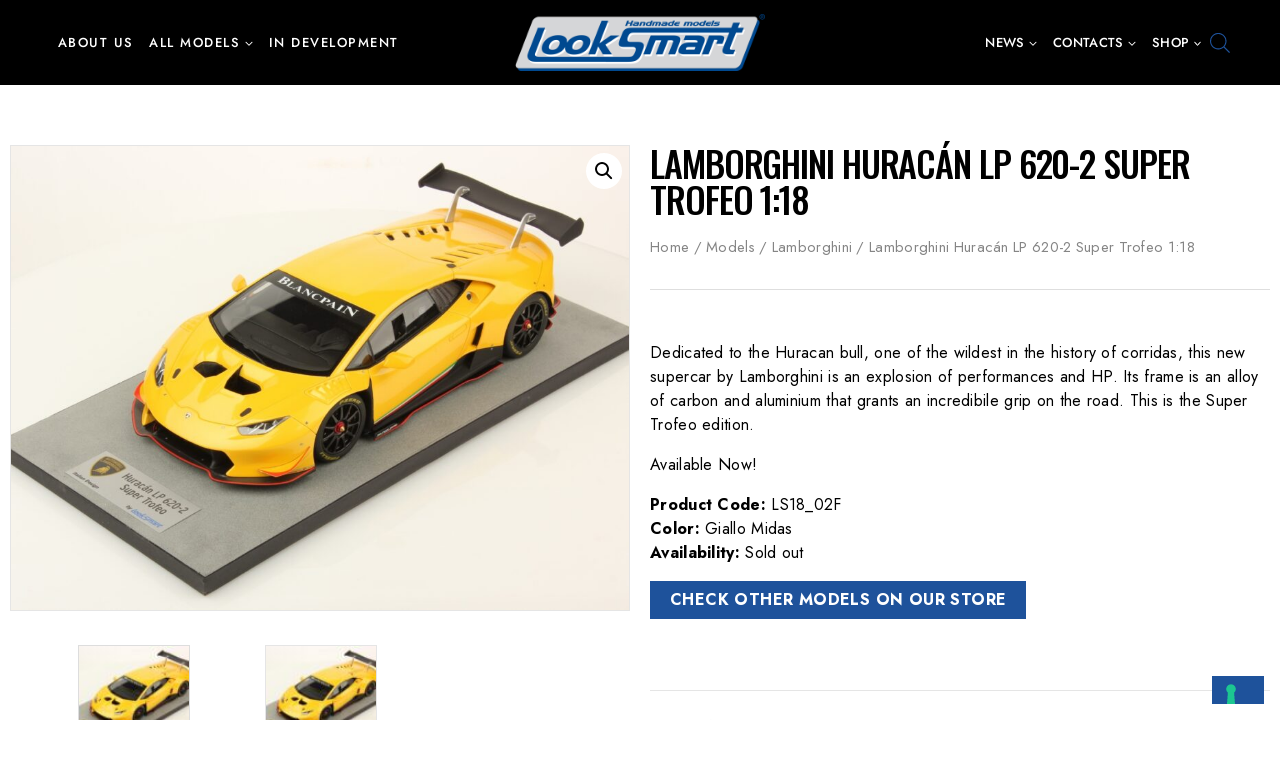

--- FILE ---
content_type: text/css
request_url: https://looksmartmodels.com/wp-content/themes/gleaming/assets/css/content.min.css?ver=1.0.0
body_size: 23440
content:
.has-drop-cap:not(:focus):first-letter{float:left;line-height:1;font-size:80px;font-weight:600;margin:0 .125em 0 0;text-transform:uppercase}article p:last-child img.size-full.alignright[title="Image Alignment 150x150"]{clear:both}.wp-block-image{margin-bottom:0}figure.wp-block-image.aligncenter img{display:inline-block}.wp-block-pullquote{border-top:0;border-bottom:0;color:var(--global-palette4);text-align:left;padding:0}.wp-block-pullquote blockquote{border-left:4px solid var(--global-palette4);background-color:var(--global-palette7);padding:2em;margin:2em 0;position:relative}.wp-block-pullquote blockquote:before{font-size:200px;line-height:40px;font-family:sans-serif;color:var(--global-palette7);z-index:0;position:absolute;left:35px;content:open-quote;top:80px}.wp-block-pullquote blockquote p{font-size:1.15em;font-style:italic;position:relative;z-index:1}.wp-block-pullquote blockquote cite{color:var(--global-palette5);font-size:13px;margin-top:1em;position:relative;font-style:normal;display:block}.wp-block-pullquote.has-cyan-bluish-gray-background-color blockquote{background:none}.wp-block-pullquote.is-style-solid-color:not(.has-background){background:var(--global-palette7)}.wp-block-pullquote.is-style-solid-color blockquote{padding:0}.wp-block-pullquote.is-style-solid-color blockquote:before{color:var(--global-palette9);left:-20px;top:45px}.wp-block-pullquote.is-style-solid-color blockquote p{font-size:1.15em;font-style:italic}@media screen and (min-width:767px){.wp-block-pullquote.is-style-solid-color blockquote p,.wp-block-pullquote blockquote p{font-size:1.3em}}.wp-block-quote.is-large,.wp-block-quote.is-style-large{margin:1.5em auto;padding:2em;border:none}.wp-block-quote.has-text-align-right{border-left:none;border-right:4px solid var(--global-gray-400);padding-left:0;padding-right:1em}.wp-block-quote.has-text-align-center{border:none;padding-left:0}.single-content .wp-block-quote p{margin-bottom:var(--global-sm-spacing)}.single-content .wp-block-quote p:last-child{margin-bottom:0}.wp-block-cover{display:flex;align-items:center}.wp-block-cover p:not(.has-text-color){color:var(--global-palette9)}.wp-block-table,.wp-block-table table{border-collapse:collapse}.wp-block-table thead{border-bottom:3px solid var(--global-gray-400)}.wp-block-table tfoot{border-top:3px solid var(--global-gray-400)}.wp-block-table td,.wp-block-table th{padding:.5em;border:1px solid var(--global-gray-400);word-break:normal}.wp-block-table.is-style-stripes thead{border-bottom:0}.wp-block-table.is-style-stripes tfoot{border-top:0}.wp-block-table.is-style-stripes td,.wp-block-table.is-style-stripes th{border:0}.blocks-gallery-caption figcaption,.wp-block-audio figcaption,.wp-block-embed figcaption,.wp-block-image figcaption,.wp-block-table figcaption,.wp-block-video figcaption{color:var(--global-palette5);font-size:80%;text-align:center}.wp-block-separator{margin-left:auto;margin-right:auto}.wp-block-separator:not(.is-style-wide):not(.is-style-dots){max-width:160px}.wp-block-separator.has-background:not(.is-style-dots){border-bottom:none;height:1px}.wp-block-separator.has-background:not(.is-style-dots):not(.is-style-wide){height:2px}.wp-block-separator.is-style-dots:before{font-size:30px}.single-content ul.wp-block-social-links{padding-left:0;padding-right:0}.single-content .wp-block-columns{margin-bottom:var(--global-md-spacing);margin-top:0}.wp-block-latest-posts.wp-block-latest-posts__list.is-grid{display:grid;grid-column-gap:2.5rem;-moz-column-gap:2.5rem;column-gap:2.5rem;grid-row-gap:2.5rem;row-gap:2.5rem;grid-template-columns:1fr;padding-left:0}.wp-block-latest-posts.wp-block-latest-posts__list.is-grid .wp-block-latest-posts__featured-image:not(.alignleft):not(.alignright){display:block;height:0;padding-bottom:66.67%;overflow:hidden;position:relative}.wp-block-latest-posts.wp-block-latest-posts__list.is-grid .wp-block-latest-posts__featured-image:not(.alignleft):not(.alignright) img{flex:1;height:100%;-o-object-fit:cover;object-fit:cover;width:100%;position:absolute}.wp-block-latest-posts.wp-block-latest-posts__list.is-grid li{margin:0;width:100%}@media screen and (min-width:767px){.wp-block-latest-posts.wp-block-latest-posts__list.is-grid.columns-2{grid-template-columns:1fr 1fr}.wp-block-latest-posts.wp-block-latest-posts__list.is-grid.columns-3{grid-template-columns:1fr 1fr 1fr}.wp-block-latest-posts.wp-block-latest-posts__list.is-grid.columns-4{grid-template-columns:1fr 1fr 1fr 1fr}.wp-block-latest-posts.wp-block-latest-posts__list.is-grid.columns-5{grid-template-columns:1fr 1fr 1fr 1fr 1fr}}.wp-block-latest-posts.wp-block-latest-posts__list{padding-left:0}.wp-block-latest-posts__list li{margin-top:var(--global-sm-spacing)}.wp-block-latest-posts__list li:after{clear:both;display:table;content:""}.wp-block-latest-posts__post-author,.wp-block-latest-posts__post-date{color:var(--global-palette6)}@media screen and (max-width:540px){.wp-block-latest-posts__featured-image.alignleft{float:none;margin-bottom:1em}}figure.wp-block-gallery ul{padding:0}.wp-block-media-text .wp-block-media-text__media img,.wp-block-media-text .wp-block-media-text__media video{max-width:unset;width:100%;vertical-align:middle}.wp-block-button.is-style-squared a{border-radius:0}.wp-block-group.has-background{padding:20px 30px;margin-top:0;margin-bottom:0}.wp-block-navigation ul,.wp-block-navigation ul li{list-style:none}.wp-block-search .wp-block-search__button{border-color:var(--global-gray-400);color:var(--global-palette4);background:var(--global-palette9)}.wp-block-search .wp-block-search__input{border-color:var(--global-gray-400)}.wp-block-search.wp-block-search__button-inside .wp-block-search__inside-wrapper{border-color:var(--global-gray-400);border-radius:3px;background:var(--global-palette9)}.wp-block-navigation ul.wp-block-navigation__container{padding:0}.has-child .wp-block-navigation__container{min-width:12em;display:flex;flex-direction:column}.wp-block-yoast-how-to-block .schema-how-to-steps li{margin-bottom:var(--global-md-spacing)}.wp-block-yoast-how-to-block .schema-how-to-steps li .schema-how-to-step-text{margin-top:0}.single-content .wp-block-post-template,.single-content .wp-block-query-loop{padding:0}.single-content .wp-block-query .wp-block-post-featured-image.alignfull,.single-content .wp-block-query .wp-block-post-featured-image.alignwide{margin-left:0;margin-right:0}.single-content .wp-block-query .wp-block-post-featured-image.alignfull{width:auto}.single-content .wp-block-gallery{padding:0}.tag-columns .single-content p:last-child{margin-bottom:var(--global-md-spacing)}pre,pre.wp-block-code,pre.wp-block-preformatted{background:var(--global-palette7);font-size:.9375rem;line-height:1.6;max-width:100%;overflow:auto;padding:1.5em;white-space:pre-wrap;border:1px solid var(--global-gray-400);border-radius:4px;color:var(--global-palette2);margin-block:var(--global-sm-spacing)}.has-small-font-size{font-size:var(--wp--preset--font-size--small)!important;line-height:var(--wp--preset--font-size--small)!important}.has-medium-font-size{font-size:var(--wp--preset--font-size--medium)!important;line-height:var(--wp--preset--font-size--medium)!important}.has-large-font-size{font-size:var(--wp--preset--font-size--large)!important;line-height:var(--wp--preset--font-size--large)!important}.has-larger-font-size{font-size:var(--wp--preset--font-size--larger)!important;line-height:var(--wp--preset--font-size--larger)!important}.comment-content .wp-smiley,.entry-content .wp-smiley,.page-content .wp-smiley{border:none;margin-bottom:0;margin-top:0;padding:0}.wp-caption,embed,iframe,object{max-width:100%}.wp-caption{margin-bottom:1.5em}.wp-caption img[class*=wp-image-]{display:block;margin-left:auto;margin-right:auto}.wp-caption-text{text-align:center}.wp-caption .wp-caption-text{margin:.8075em 0}.gallery{margin-bottom:1.5em;display:grid;grid-template-columns:repeat(auto-fill,minmax(150px,1fr));grid-gap:.5em}.gallery .gallery-item{margin-top:0;margin-bottom:0}.elementor-image-gallery .gallery{display:block}.single-format-gallery .gallery .gallery-item{text-align:center}@media screen and (min-width:40em){.gallery-columns-2{grid-template-columns:repeat(2,1fr)}.gallery-columns-3{grid-template-columns:repeat(3,1fr)}.gallery-columns-4{grid-template-columns:repeat(4,1fr)}.gallery-columns-5{grid-template-columns:repeat(5,1fr)}.gallery-columns-6{grid-template-columns:repeat(6,1fr)}.gallery-columns-7{grid-template-columns:repeat(7,1fr)}.gallery-columns-8{grid-template-columns:repeat(8,1fr)}.gallery-columns-9{grid-template-columns:repeat(9,1fr)}}.gallery-item{padding:.5em}.gallery-icon{display:flex;justify-content:center}.gallery-caption{font-size:80%}.gallery.entry{display:block}.pagination{margin:var(--global-lg-spacing) auto;overflow:hidden;display:inline-block;vertical-align:top;text-align:center;width:100%;position:relative;-webkit-padding-before:1em;padding-block-start:1em}.pagination .nav-links{justify-content:center;flex-wrap:wrap}.pagination .page-numbers{display:inline-block;margin:.2em .1em;min-width:2.5em;line-height:2.25em;text-align:center;text-decoration:none;color:inherit;color:var(--global-palette9);background:var(--global-palette1);border:2px solid transparent;border-color:var(--global-palette1)}.pagination .current,.pagination a:active,.pagination a:focus,.pagination a:hover{color:var(--global-palette9);background:var(--global-palette2);border-color:var(--global-palette2)}.pagination .page-numbers:last-child{margin-right:0}.page-links{margin-top:var(--global-md-spacing);justify-content:center;flex-wrap:wrap;clear:both;display:inline-block;vertical-align:top;text-align:center;width:100%;position:relative;-webkit-padding-before:1em;padding-block-start:1em}.page-links .post-page-numbers{display:inline-block;margin-right:.2em;min-width:2.5em;line-height:2.25em;text-align:center;text-decoration:none;border-radius:.25rem;color:var(--global-palette9);background:var(--global-palette1);border:2px solid transparent;border-color:var(--global-palette1)}.page-links .current,.page-links a:active,.page-links a:focus,.page-links a:hover{color:var(--global-palette9);background:var(--global-palette2);border-color:var(--global-palette2)}.page-links .post-page-numbers:first-child{margin-left:.5em}.page-links .post-page-numbers:last-child{margin-right:0}.comment-navigation,.post-navigation{margin:var(--global-lg-spacing) auto}.comment-navigation a,.post-navigation a{text-decoration:none;color:inherit;display:block}.comment-navigation a:hover,.post-navigation a:hover{color:var(--global-palette-highlight)}.comment-navigation .nav-links,.post-navigation .nav-links{display:grid;grid-template-columns:repeat(2,1fr);border-block:1px solid var(--global-gray-400);padding-block:var(--global-sm-spacing)}.comment-navigation .nav-previous,.post-navigation .nav-previous{position:relative}.comment-navigation .nav-previous .base-svg-iconset,.post-navigation .nav-previous .base-svg-iconset{padding-right:.5em}.comment-navigation .nav-previous a,.post-navigation .nav-previous a{padding-right:var(--global-xs-spacing)}.comment-navigation .nav-previous:after,.post-navigation .nav-previous:after{position:absolute;content:"";top:0;right:0;width:1px;height:100%;background:var(--global-gray-400);bottom:0}.comment-navigation .nav-next,.post-navigation .nav-next{grid-column-start:2;text-align:right}.comment-navigation .nav-next a,.post-navigation .nav-next a{padding-left:var(--global-xs-spacing)}.comment-navigation .nav-next .base-svg-iconset,.post-navigation .nav-next .base-svg-iconset{padding-left:.5em}.post-navigation-sub{margin-bottom:.5em}.post-navigation-sub small{text-transform:uppercase;display:inline-block;font-weight:500;letter-spacing:.05em}.widget{margin-top:0;margin-bottom:1.5em}.widget-area .widget:last-child{margin-bottom:0}.widget-area .widget-title{font-size:20px;line-height:24px;padding:0 0 30px;margin:0}.widget-area a:not(.button){color:var(--global-palette2);text-decoration:none}.widget-area a:not(.button):hover{color:var(--global-palette1);text-decoration:underline}.widget.widget_newsletterwidgetminimal{padding-top:20px}.widget-area .widget{margin-left:0;margin-right:0}.widget li{line-height:1.8;padding-block:4px;list-style:none;margin:0}.widget_archive ul,.widget_categories ul,.widget_meta ul,.widget_nav_menu ul,.widget_pages ul,.widget_recent_comments ul,.widget_recent_entries ul,.widget_rss ul{margin:0;padding:0;list-style-type:none}.widget select{max-width:100%;text-overflow:ellipsis}.widget_archive li{color:var(--global-palette6)}.widget_categories .children{padding-top:0}.widget_nav_menu a,.widget_pages a{display:block;text-decoration:none}.widget_nav_menu a:focus,.widget_nav_menu a:hover,.widget_pages a:focus,.widget_pages a:hover{text-decoration:none}.widget_nav_menu li,.widget_pages li{padding:0}.widget_nav_menu li ul,.widget_pages li ul{margin-left:1em}.widget_meta li{padding:0}.widget_recent_comments .comment-author-link a,.widget_recent_comments a{font-weight:inherit}.widget_recent_comments a:focus,.widget_recent_comments a:hover{padding-left:0}.widget_recent_entries ul li{margin-bottom:.4em}.widget_recent_entries ul li .post-date{font-size:.8em;color:var(--global-palatte6)}.widget_rss li{margin-bottom:1em;line-height:1.3}.widget li a.rsswidget{padding-right:.5em;font-size:1em;line-height:1.4}.rss-date,.widget_rss cite{color:var(--global-palatte6);font-size:.8em}.rssSummary{padding:.5em 0;font-size:.9em;line-height:1.3}.widget_calendar{font-weight:400}.widget_calendar caption{padding:.5em 0;font-size:1em;font-weight:500;text-align:left}.widget_calendar thead{background:transparent;color:var(--global-palatte6)}.widget_calendar th{border:none;text-align:center}.widget_calendar thead th{border-bottom-width:2px}.widget_calendar td{padding:.2em;font-size:.8em;text-align:center;background:#fff;border:1px solid var(--global-gray-400)}.widget_calendar .pad{background:var(--global-palette7)}.widget_calendar .wp-calendar-nav .pad{background:transparent}.widget_calendar a{font-weight:900;text-decoration:none}.widget .tagcloud a,.widget .widget_product_tag_cloud a,.widget .wp-block-tag-cloud a{font-size:inherit!important;padding-block:4px;display:block}.collapse-sub-navigation ul.menu{display:block}.collapse-sub-navigation ul.menu li a{text-decoration:none;width:100%;padding-top:.5em;padding-bottom:.5em;border-bottom:1px solid var(--global-palette7)}.collapse-sub-navigation ul.menu li a:hover{text-decoration:none}.collapse-sub-navigation ul.menu ul{padding:0 0 0 1em;margin:0;display:none;transition:all .2s ease-in-out}.collapse-sub-navigation ul.menu .sub-menu.show-drawer{display:block}.collapse-sub-navigation ul.menu .drawer-nav-drop-wrap .drawer-sub-toggle{border-left:1px solid var(--global-palette7);border-bottom:1px solid var(--global-palette7)}.grid-cols{display:grid;grid-template-columns:minmax(0,1fr);grid-column-gap:3rem;-moz-column-gap:3rem;column-gap:3rem;grid-row-gap:3rem;row-gap:3rem}.site .grid-cols:before{display:none}.grid-xs-col-1{grid-template-columns:minmax(0,1fr)}.grid-xs-col-2{grid-template-columns:repeat(2,minmax(0,1fr))}.grid-xs-col-3{grid-template-columns:repeat(3,minmax(0,1fr))}.grid-xs-col-4{grid-template-columns:1fr 1fr 1fr 1fr}@media screen and (min-width:640px){#archive-container.grid-cols.grid-sm-col-1{grid-template-columns:minmax(0,1fr)}#archive-container.grid-cols.grid-sm-col-2{grid-template-columns:repeat(2,minmax(0,1fr))}#archive-container.grid-cols.grid-sm-col-3{grid-template-columns:repeat(3,minmax(0,1fr))}#archive-container.grid-cols.grid-sm-col-4{grid-template-columns:1fr 1fr 1fr 1fr}}@media screen and (min-width:640px){.grid-sm-col-1{grid-template-columns:minmax(0,1fr)}.grid-sm-col-2{grid-template-columns:repeat(2,minmax(0,1fr))}.grid-sm-col-3{grid-template-columns:repeat(3,minmax(0,1fr))}.grid-sm-col-4{grid-template-columns:1fr 1fr 1fr 1fr}}@media screen and (min-width:768px){.grid-md-col-1{grid-template-columns:minmax(0,1fr)}.grid-md-col-2{grid-template-columns:repeat(2,minmax(0,1fr))}.grid-md-col-3{grid-template-columns:repeat(3,minmax(0,1fr))}.grid-md-col-4{grid-template-columns:1fr 1fr 1fr 1fr}}@media screen and (max-width:768px){.grid-cols{grid-column-gap:2rem;-moz-column-gap:2rem;column-gap:2rem;grid-row-gap:2rem;row-gap:2rem}}@media screen and (min-width:1025px){.grid-lg-col-1{grid-template-columns:minmax(0,1fr)}.grid-lg-col-2{grid-template-columns:repeat(2,minmax(0,1fr))}.grid-lg-col-3{grid-template-columns:repeat(3,minmax(0,1fr))}.grid-lg-col-4{grid-template-columns:1fr 1fr 1fr 1fr}.grid-lg-col-5{grid-template-columns:1fr 1fr 1fr 1fr 1fr}.grid-lg-col-6{grid-template-columns:1fr 1fr 1fr 1fr 1fr 1fr}}@media screen and (min-width:1200px){.grid-xl-col-1{grid-template-columns:minmax(0,1fr)}.grid-xl-col-2{grid-template-columns:repeat(2,minmax(0,1fr))}.grid-xl-col-3{grid-template-columns:repeat(3,minmax(0,1fr))}.grid-xl-col-4{grid-template-columns:1fr 1fr 1fr 1fr}.grid-xl-col-5{grid-template-columns:1fr 1fr 1fr 1fr 1fr}.grid-xl-col-6{grid-template-columns:1fr 1fr 1fr 1fr 1fr 1fr}}article.sticky{font-size:inherit}.entry{box-shadow:0 15px 25px -10px rgba(0,0,0,.05);border-radius:.25rem}.entry-loop{overflow:hidden}.content-wrap{position:relative}.base-thumbnail-position-behind+.entry{z-index:1;position:relative}@media screen and (max-width:719px){.content-style-boxed .content-bg:not(.loop-entry){margin-left:-1rem;margin-right:-1rem;width:auto}.content-style-boxed .comments-area{padding-left:.5rem;padding-right:.5rem}.primary-sidebar{padding-left:0;padding-right:0}.site .grid-lg-col-1.item-image-style-beside article.loop-entry .post-thumbnail.base-thumbnail-ratio-3-2,.site .grid-lg-col-1.item-image-style-beside article.loop-entry .post-thumbnail.base-thumbnail-ratio-4-3,.site .grid-lg-col-1.item-image-style-beside article.loop-entry .post-thumbnail.base-thumbnail-ratio-5-4{padding-bottom:100%}}@media screen and (min-width:768px){.grid-lg-col-1.item-image-style-beside article.loop-entry.has-post-thumbnail:not(.kb-post-no-image){display:grid;grid-template-columns:1fr 2fr}.archive.content-style-unboxed .grid-lg-col-1.item-image-style-beside article.loop-entry,.blog.content-style-unboxed .grid-lg-col-1.item-image-style-beside article.loop-entry{grid-gap:2rem}.archive.content-style-unboxed .grid-lg-col-1.item-image-style-beside article.loop-entry .post-thumbnail,.blog.content-style-unboxed .grid-lg-col-1.item-image-style-beside article.loop-entry .post-thumbnail{margin-bottom:0}}.archive.content-style-unboxed .entry-content-wrap,.blog.content-style-unboxed .entry-content-wrap,.post-type-archive.content-style-unboxed .entry-content-wrap,.search-results.content-style-unboxed .entry-content-wrap{padding:0}.archive.content-style-unboxed .entry,.blog.content-style-unboxed .entry,.post-type-archive.content-style-unboxed .entry,.search-results.content-style-unboxed .entry{box-shadow:none;position:relative;display:inline-block;width:100%;vertical-align:top;border-radius:0}.wp-block-latest-comments__comment-meta:before{content:"";mask-image:url(../images/comments.svg);-webkit-mask-image:url(../images/comments.svg);mask-size:16px;-webkit-mask-size:16px;mask-position:center;-webkit-mask-position:center;mask-repeat:no-repeat;-webkit-mask-repeat:no-repeat;position:relative;display:inline-block;height:26px;width:19px;vertical-align:top;background:var(--global-palette4);-webkit-margin-end:5px;margin-inline-end:5px;position:absolute;left:0}.primary-sidebar .widget-title{padding:0 0 20px}.single-content{margin:var(--global-md-spacing) 0 0}.single-content .enlighter-default,.single-content .entry-content-asset,.single-content .schema-faq-section,.single-content .wc-block-grid,.single-content .wp-block-base-advancedbtn,.single-content .wp-block-base-form,.single-content .wp-block-base-iconlist,.single-content .wp-block-base-tableofcontents,.single-content .wp-block-button,.single-content .wp-block-buttons,.single-content .wp-block-cover,.single-content .wp-block-group,.single-content .wp-block-media-text,.single-content .wp-block-yoast-faq-block,.single-content .wp-block-yoast-how-to-block,.single-content [class*=__inner-content],.single-content address,.single-content figure,.single-content form,.single-content hr,.single-content p,.single-content table{margin-top:0;margin-bottom:var(--global-md-spacing)}.single-content .wp-block-buttons .wp-block-button{margin-bottom:0}.single-content p:not(.wp-block-base-advancedheading)+.wp-block-base-spacer{margin-top:calc(0rem - var(--global-md-spacing))}.single-content .wp-block-yoast-faq-block .schema-faq-question{margin-bottom:.5em}.single-content h1,.single-content h2,.single-content h3,.single-content h4,.single-content h5,.single-content h6{margin:.5em 0}.single-content h1+*,.single-content h1:first-child,.single-content h2+*,.single-content h2:first-child,.single-content h3+*,.single-content h3:first-child,.single-content h4+*,.single-content h4:first-child,.single-content h5+*,.single-content h5:first-child,.single-content h6+*,.single-content h6:first-child{margin-top:0}.single-content .wp-block-base-advancedgallery+p{margin-top:var(--global-md-spacing)}.single-content ol,.single-content ul{margin-left:0;margin-bottom:var(--global-md-spacing);padding-left:1.5em}.single-content ol.aligncenter,.single-content ul.aligncenter{text-align:center;padding-left:0}.single-content .base-slider ul{padding:0;margin:0}.single-content li>ol,.single-content li>ul{margin:0}.single-content>.more-link{display:block}.single-content .enlighter-default:last-child,.single-content .entry-content-asset:last-child,.single-content .schema-faq-section:last-child,.single-content .wp-block-base-advancedbtn:last-child,.single-content .wp-block-base-form:last-child,.single-content .wp-block-base-iconlist:last-child,.single-content .wp-block-base-tableofcontents:last-child,.single-content .wp-block-button:last-child,.single-content .wp-block-buttons:last-child,.single-content .wp-block-cover:last-child,.single-content .wp-block-group:last-child,.single-content .wp-block-media-text:last-child,.single-content .wp-block-yoast-faq-block:last-child,.single-content .wp-block-yoast-how-to-block:last-child,.single-content address:last-child,.single-content figure:last-child,.single-content form:last-child,.single-content h1:last-child,.single-content h2:last-child,.single-content h3:last-child,.single-content h4:last-child,.single-content h5:last-child,.single-content h6:last-child,.single-content hr:last-child,.single-content ol:last-child,.single-content p:last-child,.single-content pre:last-child,.single-content table:last-child,.single-content ul:last-child{margin-bottom:0}.single-content h1.elementor-heading-title,.single-content h2.elementor-heading-title,.single-content h3.elementor-heading-title,.single-content h4.elementor-heading-title,.single-content h5.elementor-heading-title,.single-content h6.elementor-heading-title{margin-bottom:.5em}.single-content .wp-block-image{margin-top:0;margin-bottom:0}.single-content .wp-block-image figure{margin-bottom:var(--global-sm-spacing)}.single-content .wp-block-image:last-child figure{margin-bottom:0}.single-content figure.wp-block-image{margin-bottom:var(--global-sm-spacing)}.single-content figure.wp-block-image:last-child{margin-bottom:0}.entry-header .entry-taxonomies{display:inline-block;vertical-align:top;-webkit-margin-end:5px;margin-inline-end:5px}@media screen and (max-width:719px){.single-content h1,.single-content h2,.single-content h3,.single-content h4,.single-content h5,.single-content h6{margin:0}}.entry-content:after{display:table;clear:both;content:""}.content-title-style-above .entry-content,.content-title-style-hide .entry-content{margin:0}.content-title-style-above .entry-content-wrap .post-thumbnail+.single-content{margin:var(--global-md-spacing) 0 0}.site .post-thumbnail{display:block;height:0;padding-bottom:66.67%;overflow:hidden;position:relative}.site .post-thumbnail.base-thumbnail-ratio-1-2{padding-bottom:50%}.site .post-thumbnail.base-thumbnail-ratio-9-16{padding-bottom:56.25%}.site .post-thumbnail.base-thumbnail-ratio-1-1{padding-bottom:100%}.site .post-thumbnail.base-thumbnail-ratio-3-4{padding-bottom:75%}.site .post-thumbnail.base-thumbnail-ratio-5-4{padding-bottom:125%}.site .post-thumbnail.base-thumbnail-ratio-4-3{padding-bottom:133%}.site .post-thumbnail.base-thumbnail-ratio-3-2{padding-bottom:150%}.site .post-thumbnail.base-thumbnail-ratio-inherit{padding-bottom:0;height:auto}.site .post-thumbnail.base-thumbnail-ratio-inherit .post-thumbnail-inner{position:static}.site .post-thumbnail .post-thumbnail-inner{position:absolute;top:0;bottom:0;left:0;right:0}.site .post-thumbnail img{flex:1;height:100%;-o-object-fit:cover;object-fit:cover;width:100%}.archive.content-style-unboxed .site .post-thumbnail,.blog.content-style-unboxed .site .post-thumbnail,.site article.has-post-thumbnail .post-thumbnail{margin-bottom:1em}.content-style-unboxed .base-thumbnail-position-above{margin-bottom:var(--global-md-spacing)}.base-thumbnail-position-behind{margin-bottom:-4.3em;position:relative;z-index:0}.content-style-unboxed .base-thumbnail-position-behind:after{position:absolute;content:"";top:0;bottom:-1px;left:0;right:0;background:linear-gradient(0deg,var(--global-palette9) 5%,rgba(var(--global-palette9rgb),.35) 30%,hsla(0,0%,100%,0) 50%)}.base-breadcrumbs{margin:.3em 0 0;color:var(--global-palette2)}.base-breadcrumbs a{color:inherit}.base-breadcrumbs p{margin:0}#sb_instagram.sbi_col_4 #sbi_images{padding:6px!important}#sb_instagram.sbi_col_4 #sbi_images .sbi_item{width:100%}#sb_instagram.sbi_col_4 #sbi_images .sbi_photo_wrap{-webkit-padding-end:40px;padding-inline-end:40px}#sbi_images .owl-pagination{float:left;width:100%;text-align:center;-webkit-margin-before:40px;margin-block-start:40px}.entry-content-wrap .entry-header .base-breadcrumbs:first-child{margin-top:0}.entry-meta{font-size:80%;margin:1em 0 0;display:flex;flex-wrap:wrap}.entry-meta>*{display:inline-flex;align-items:center;flex-wrap:wrap}.entry-meta>* time{white-space:nowrap}.entry-meta>span{-webkit-margin-end:12px;margin-inline-end:12px;-webkit-margin-before:5px;margin-block-start:5px}.entry-meta a{color:inherit;text-decoration:none}.entry-meta .meta-label{margin-right:.2rem}.entry-meta .author-avatar{width:25px;height:25px;margin-right:.5rem;position:relative;display:inline-block}.entry-meta .author-avatar a.author-image{position:absolute;left:0;right:0;top:0;bottom:0}.entry-meta .author-avatar .image-size-ratio{padding-bottom:100%;display:block}.entry-meta .author-avatar img{position:absolute;left:0;top:0;bottom:0;right:0;border-radius:50%}.entry-meta>:after{margin-left:.5rem;margin-right:.5rem;content:"";display:inline-block;background-color:currentColor;height:.25rem;width:.25rem;opacity:.8;border-radius:9999px;vertical-align:.1875em}.entry-meta.entry-meta-divider-slash>:after{content:"/";height:auto;background:transparent}.entry-meta.entry-meta-divider-dash>:after{content:"-";height:auto;background:transparent}.entry-meta.entry-meta-divider-vline>:after{content:"|";height:auto;background:transparent}.entry-meta>:last-child:after{display:none}.entry-meta-divider-customicon.entry-meta>*>.base-svg-iconset{margin-right:.5em;margin-left:0}.entry-meta-divider-customicon.entry-meta>:after{display:none}.loop-entry .entry-header .entry-title{margin:0;padding-block:5px}.loop-entry .entry-summary p{padding:.5em 0;margin:0}.loop-entry .entry-header .entry-meta{margin:0}.updated:not(.published){display:none}.updated-on .updated:not(.published){display:inline-block}.more-link-wrap{margin-top:0;margin-bottom:0}.more-link-wrap .post-more-link.button{background:none;color:var(--global-palette3);padding:0;border-bottom:1px solid var(--global-palette3);border-radius:0}.more-link-wrap .post-more-link.button:hover{color:var(--global-palette1);background:none;border-bottom:1px solid var(--global-palette1)}.single-entry .posted-on time{color:var(--global-palette3)}.entry-taxonomies{margin-bottom:.5em;letter-spacing:.05em;font-size:14px;text-transform:uppercase}.entry-taxonomies a{text-decoration:none;letter-spacing:2px}.entry-taxonomies .category-style-pill a{background:var(--global-palette-highlight);color:#fff;padding:.25rem;border-radius:.25rem;margin-right:.25rem;margin-bottom:.25rem;display:inline-block;line-height:1.2}.entry-taxonomies .category-style-pill a:last-child{margin-right:0}.entry-taxonomies .category-style-pill a:hover{color:#fff}.entry-taxonomies .category-style-underline a{text-decoration:underline}.loop-entry.type-post .entry-taxonomies .category-style-pill a{color:#fff}@media screen and (max-width:719px){.loop-entry .entry-taxonomies{margin-bottom:1em}}.entry-tags{margin-top:var(--global-xs-spacing)}.entry-tags .tags-links{display:flex;flex-wrap:wrap}.entry-tags a.tag-link{margin-right:.5em;padding:.4em .6em;margin-top:.5em;font-size:80%;border:1px solid var(--global-gray-500);border-radius:.25rem;color:var(--global-palette3);text-decoration:none}.entry-tags a.tag-link:hover{background:var(--global-palette-highlight);color:var(--global-palette-btn);border-color:var(--global-palette-highlight)}.entry-tags a.tag-link:last-child{margin-right:0}.entry-hero-container-inner{background:var(--global-palette7)}.entry-hero-container-inner .entry-header{min-height:200px;display:flex;align-items:center;text-align:center;justify-content:center;flex-direction:column;margin-bottom:0}.entry-hero-container-inner .entry-header>div{width:100%}.entry-hero-layout-fullwidth>.entry-hero-container-inner>.site-container{max-width:none}.entry-hero{position:relative}.hero-section-overlay{position:absolute;left:0;right:0;top:0;bottom:0}.hero-container{position:relative}.title-align-left{text-align:left}.title-align-center{text-align:center}.title-align-center .entry-meta{justify-content:center}.title-align-right{text-align:right}.title-align-right .entry-meta{justify-content:flex-end}.entry-hero .title-align-left{text-align:left;align-items:flex-start}.entry-hero .title-align-center{text-align:center;align-items:center}.entry-hero .title-align-right{text-align:right;align-items:flex-end}@media screen and (max-width:1024px){.title-tablet-align-left{text-align:left}.title-tablet-align-center{text-align:center}.title-tablet-align-center .entry-meta{justify-content:center}.title-tablet-align-right{text-align:right}.title-tablet-align-right .entry-meta{justify-content:flex-end}.entry-hero .title-tablet-align-left{text-align:left;align-items:flex-start}.entry-hero .title-tablet-align-center{text-align:center;align-items:center}.entry-hero .title-tablet-align-right{text-align:right;align-items:flex-end}}@media screen and (max-width:719px){.title-mobile-align-left{text-align:left}.title-mobile-align-center{text-align:center}.title-mobile-align-center .entry-meta{justify-content:center}.title-mobile-align-right{text-align:right}.title-mobile-align-right .entry-meta{justify-content:flex-end}.entry-hero .title-mobile-align-left{text-align:left;align-items:flex-start}.entry-hero .title-mobile-align-center{text-align:center;align-items:center}.entry-hero .title-mobile-align-right{text-align:right;align-items:flex-end}}.single-post .entry-header{margin-bottom:2em;border-bottom:1px solid var(--global-gray-400);padding-bottom:1em}.page-content{margin:2rem 0 0}.page-header{margin-bottom:var(--global-lg-spacing)}.hero-container .page-header{margin-bottom:0}.entry-footer{clear:both}.entry-author.entry-content-wrap,.post-navigation-wrap.entry-content-wrap,.post-navigation-wrap .post-navigation{margin-top:0;margin-bottom:0;border-radius:0}.comments-area.entry-content-wrap{margin-top:0;border-top-left-radius:0;border-top-right-radius:0}.single-entry.post.entry.post-footer-area-boxed{border-bottom-left-radius:0;border-bottom-right-radius:0}.post-footer-area-boxed~.entry-related,.post-footer-area-boxed~.entry-related .entry-related-inner-content.alignwide{margin:0;width:auto;max-width:100%}.wp-block-image .alignleft{margin-right:var(--global-md-spacing)}.wp-block-image .alignright{margin-left:var(--global-md-spacing)}.alignfull,.alignwide,.entry-content .alignwide{margin-left:calc(50% - 50vw);margin-right:calc(50% - 50vw);max-width:100vw;width:100vw;padding-left:0;padding-right:0;clear:both}.alignfull.wp-block-media-text,.single-entry .alignfull{margin-left:auto;margin-right:auto;width:auto}@media screen and (min-width:1025px){.content-width-narrow .alignwide,.content-width-narrow .entry-content .alignwide{margin-left:-80px;margin-right:-80px;width:auto}}.content-width-fullwidth .site .alignwide{margin-left:0;margin-right:0;width:unset;max-width:unset}.content-style-boxed .entry-content .alignwide{margin-left:-2rem;margin-right:-2rem;max-width:unset;width:unset}body.content-width-fullwidth form.post-password-form,body.elementor-template-full-width form.post-password-form{text-align:center;margin:var(--global-xxl-spacing) auto}body.content-style-unboxed form.post-password-form{margin:var(--global-xxl-spacing) auto}.entry-title{word-wrap:break-word}.entry-hero-layout-contained>.entry-hero-container-inner{position:relative}body.content-style-boxed .wp-block-base-rowlayout.alignfull>.base-row-layout-inner>.kb-theme-content-width{padding-left:calc(var(--global-sm-spacing) + var(--global-boxed-spacing));padding-right:calc(var(--global-sm-spacing) + var(--global-boxed-spacing))}.item-content-vertical-align-center .loop-entry .entry-content-wrap{display:flex;flex-direction:column;justify-content:center}.item-content-vertical-align-center .loop-entry .entry-content-wrap .entry-header{margin-bottom:0}.item-content-vertical-align-center .loop-entry .entry-content-wrap .entry-summary{margin-top:0}.item-content-vertical-align-center .loop-entry .entry-header .entry-meta,.item-content-vertical-align-center .loop-entry .entry-summary p{margin-bottom:0}.loop-entry.type-post .sticky-inner .sticky-post{color:var(--global-palette1);text-transform:uppercase;font-size:14px;letter-spacing:2px}.loop-entry.type-post .sticky-inner .sticky-post:before{background:var(--global-palette1)}.error404 .error{text-align:center}.error404 .error h2{font-size:120px;line-height:1.2;font-weight:500}.error404 .error h3{font-size:34px;line-height:1.2;text-transform:inherit}
/*# sourceMappingURL=[data-uri] */

--- FILE ---
content_type: text/css
request_url: https://looksmartmodels.com/wp-content/uploads/elementor/css/post-16843.css?ver=1761848298
body_size: 292
content:
.elementor-kit-16843{--e-global-color-primary:#1E529B;--e-global-color-secondary:#54595F;--e-global-color-text:#7A7A7A;--e-global-color-accent:#1E529B;--e-global-color-base1:#1e529b;--e-global-color-base2:#000000;--e-global-color-base3:#000000;--e-global-color-base4:#000000;--e-global-color-base5:#858585;--e-global-color-base6:#858585;--e-global-color-base7:#f2f2f2;--e-global-color-base8:#ffffff;--e-global-color-base9:#ffffff;--e-global-typography-primary-font-family:"Oswald";--e-global-typography-primary-font-weight:600;--e-global-typography-secondary-font-family:"Oswald";--e-global-typography-secondary-font-weight:400;--e-global-typography-text-font-family:"Jost";--e-global-typography-text-font-weight:400;--e-global-typography-accent-font-family:"Oswald";--e-global-typography-accent-font-weight:500;}.elementor-kit-16843.el-is-editing{--global-palette1:#1e529b;--global-palette2:#000000;--global-palette3:#000000;--global-palette4:#000000;--global-palette5:#858585;--global-palette6:#858585;--global-palette7:#f2f2f2;--global-palette8:#ffffff;--global-palette9:#ffffff;}.elementor-kit-16843 button,.elementor-kit-16843 input[type="button"],.elementor-kit-16843 input[type="submit"],.elementor-kit-16843 .elementor-button{background-color:#1E529B;color:#FFFFFF;}.elementor-kit-16843 e-page-transition{background-color:#FFBC7D;}.elementor-section.elementor-section-boxed > .elementor-container{max-width:1140px;}.e-con{--container-max-width:1140px;}.elementor-widget:not(:last-child){margin-block-end:20px;}.elementor-element{--widgets-spacing:20px 20px;--widgets-spacing-row:20px;--widgets-spacing-column:20px;}{}h1.entry-title{display:var(--page-title-display);}@media(max-width:1024px){.elementor-section.elementor-section-boxed > .elementor-container{max-width:1024px;}.e-con{--container-max-width:1024px;}}@media(max-width:767px){.elementor-section.elementor-section-boxed > .elementor-container{max-width:767px;}.e-con{--container-max-width:767px;}}

--- FILE ---
content_type: text/css
request_url: https://looksmartmodels.com/wp-content/uploads/elementor/css/post-17271.css?ver=1761848298
body_size: 306
content:
.elementor-17271 .elementor-element.elementor-element-5945503b{margin-top:50px;margin-bottom:0px;}.woocommerce .elementor-17271 .elementor-element.elementor-element-62530d5a .flex-control-thumbs li{padding-right:calc(0px / 2);padding-left:calc(0px / 2);padding-bottom:0px;}.woocommerce .elementor-17271 .elementor-element.elementor-element-62530d5a .flex-control-thumbs{margin-right:calc(-0px / 2);margin-left:calc(-0px / 2);}.elementor-widget-woocommerce-product-title .elementor-heading-title{font-family:var( --e-global-typography-primary-font-family ), Sans-serif;font-weight:var( --e-global-typography-primary-font-weight );color:var( --e-global-color-primary );}.elementor-17271 .elementor-element.elementor-element-60caf555 > .elementor-widget-container{margin:0px 0px -20px 0px;}.elementor-17271 .elementor-element.elementor-element-60caf555 .elementor-heading-title{font-family:"Oswald", Sans-serif;font-weight:500;text-transform:uppercase;color:#000000;}.elementor-widget-divider{--divider-color:var( --e-global-color-secondary );}.elementor-widget-divider .elementor-divider__text{color:var( --e-global-color-secondary );font-family:var( --e-global-typography-secondary-font-family ), Sans-serif;font-weight:var( --e-global-typography-secondary-font-weight );}.elementor-widget-divider.elementor-view-stacked .elementor-icon{background-color:var( --e-global-color-secondary );}.elementor-widget-divider.elementor-view-framed .elementor-icon, .elementor-widget-divider.elementor-view-default .elementor-icon{color:var( --e-global-color-secondary );border-color:var( --e-global-color-secondary );}.elementor-widget-divider.elementor-view-framed .elementor-icon, .elementor-widget-divider.elementor-view-default .elementor-icon svg{fill:var( --e-global-color-secondary );}.elementor-17271 .elementor-element.elementor-element-7e01a0bc{--divider-border-style:solid;--divider-color:#DEDEDE;--divider-border-width:1px;}.elementor-17271 .elementor-element.elementor-element-7e01a0bc > .elementor-widget-container{margin:-20px 0px 0px 0px;}.elementor-17271 .elementor-element.elementor-element-7e01a0bc .elementor-divider-separator{width:100%;}.elementor-17271 .elementor-element.elementor-element-7e01a0bc .elementor-divider{padding-block-start:15px;padding-block-end:15px;}.elementor-widget-woocommerce-product-meta .product_meta .detail-container:not(:last-child):after{border-color:var( --e-global-color-text );}